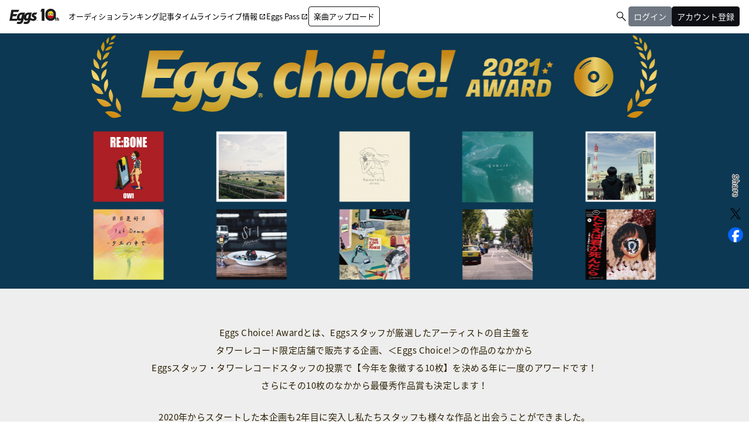

--- FILE ---
content_type: text/html; charset=UTF-8
request_url: https://eggs.mu/music/project/eggschoice_2021
body_size: 14625
content:
<!DOCTYPE html>
<html xml:lang="ja" lang="ja">
<head>
  <meta charset="utf-8" />
  <meta name="viewport" content="width=device-width,user-scalable=no,maximum-scale=1,minimum-scale=1" />
  <link rel="stylesheet" href="https://eggs.mu/wp-content/themes/eggs/assets/css/ress.css" />
  <link href="https://maxcdn.bootstrapcdn.com/font-awesome/4.7.0/css/font-awesome.min.css" rel="stylesheet">
  <link rel="preconnect" href="https://fonts.googleapis.com">
  <link rel="preconnect" href="https://fonts.gstatic.com" crossorigin>
  <link rel="stylesheet" type="text/css" href="https://fonts.googleapis.com/css2?family=Material+Symbols+Outlined:opsz,wght,FILL,GRAD@20,300,0,0">
  <link href="https://fonts.googleapis.com/css?family=Lato:400,900,900i" rel="stylesheet">
  <link rel="stylesheet" href="https://cdnjs.cloudflare.com/ajax/libs/slick-carousel/1.6.0/slick.min.css" />
  <link rel="stylesheet" href="https://eggs.mu/wp-content/themes/eggs/assets/css/fancy.css">
      <link rel="stylesheet" href="https://eggs.mu/wp-content/themes/eggs/assets/libs/slider-pro/css/slider-pro.css" />
  <link rel="stylesheet" href="https://eggs.mu/wp-content/themes/eggs/assets/libs/slick/slick-theme.css" />
  <link rel="stylesheet" href="https://eggs.mu/wp-content/themes/eggs/assets/libs/WOW/css/libs/animate.css" />
  <link rel="stylesheet" href="https://eggs.mu/wp-content/themes/eggs/assets/css/style.css?v=20250319" />
  <link rel="stylesheet" href="https://eggs.mu/wp-content/themes/eggs/assets/css/layout_v2.css?v=20250319" />

  <title>Eggs Choice! Award 2021 | Eggs｜インディーズバンド音楽配信サイト</title>
  <link rel="shortcut icon" href="https://eggs.mu/wp-content/themes/eggs/assets/img/common/favicon.ico">
  <link rel="apple-touch-icon-precomposed" href="https://eggs.mu/wp-content/themes/eggs/assets/img/common/webclip.png">
    <script src="https://cdnjs.cloudflare.com/ajax/libs/jquery/2.2.4/jquery.min.js"></script>
<!--
  -->


<!-- All in One SEO Pack 2.3.11 by Michael Torbert of Semper Fi Web Design[1520,1572] -->
<meta name="description"  content="Eggs Choice! Awardとは、Eggsスタッフが厳選したアーティストの自主盤を タワーレコード限定店舗で販売する企画、＜Eggs Choice!＞の作品のなかから Eggsスタッフ・タワーレコードスタッフの投票で【今年を象徴する10枚】を決める年に一度のアワードです！" />

<meta name="keywords"  content="エッグス,eggs,インディーズバンド" />

<link rel="canonical" href="https://eggs.mu/music/project/eggschoice_2021" />
<meta property="og:title" content="Eggs Choice! Award 2021" />
<meta property="og:type" content="website" />
<meta property="og:url" content="https://eggs.mu/music/project/eggschoice_2021" />
<meta property="og:image" content="https://webasset-pro.eggs.mu/contents/web/project/eggschoice_2021/main_3.jpg" />
<meta property="og:site_name" content="Eggs｜インディーズバンド音楽配信サイト" />
<meta property="fb:app_id" content="316029325434383" />
<meta property="og:description" content="Eggs Choice! Awardとは、Eggsスタッフが厳選したアーティストの自主盤を タワーレコード限定店舗で販売する企画、＜Eggs Choice!＞の作品のなかから Eggsスタッフ・タワーレコードスタッフの投票で【今年を象徴する10枚】を決める年に一度のアワードです！" />
<meta name="twitter:card" content="summary_large_image" />
<meta name="twitter:title" content="Eggs Choice! Award 2021" />
<meta name="twitter:description" content="Eggs Choice! Awardとは、Eggsスタッフが厳選したアーティストの自主盤を タワーレコード限定店舗で販売する企画、＜Eggs Choice!＞の作品のなかから Eggsスタッフ・タワーレコードスタッフの投票で【今年を象徴する10枚】を決める年に一度のアワードです！" />
<meta name="twitter:image" content="https://webasset-pro.eggs.mu/contents/web/project/eggschoice_2021/main_3.jpg" />
<meta itemprop="image" content="https://webasset-pro.eggs.mu/contents/web/project/eggschoice_2021/main_3.jpg" />
<!-- /all in one seo pack -->
<link rel='dns-prefetch' href='//s.w.org' />
		<script type="text/javascript">
			window._wpemojiSettings = {"baseUrl":"https:\/\/s.w.org\/images\/core\/emoji\/2\/72x72\/","ext":".png","svgUrl":"https:\/\/s.w.org\/images\/core\/emoji\/2\/svg\/","svgExt":".svg","source":{"concatemoji":"https:\/\/eggs.mu\/wp-includes\/js\/wp-emoji-release.min.js?ver=4.6.1"}};
			!function(a,b,c){function d(a){var c,d,e,f,g,h=b.createElement("canvas"),i=h.getContext&&h.getContext("2d"),j=String.fromCharCode;if(!i||!i.fillText)return!1;switch(i.textBaseline="top",i.font="600 32px Arial",a){case"flag":return i.fillText(j(55356,56806,55356,56826),0,0),!(h.toDataURL().length<3e3)&&(i.clearRect(0,0,h.width,h.height),i.fillText(j(55356,57331,65039,8205,55356,57096),0,0),c=h.toDataURL(),i.clearRect(0,0,h.width,h.height),i.fillText(j(55356,57331,55356,57096),0,0),d=h.toDataURL(),c!==d);case"diversity":return i.fillText(j(55356,57221),0,0),e=i.getImageData(16,16,1,1).data,f=e[0]+","+e[1]+","+e[2]+","+e[3],i.fillText(j(55356,57221,55356,57343),0,0),e=i.getImageData(16,16,1,1).data,g=e[0]+","+e[1]+","+e[2]+","+e[3],f!==g;case"simple":return i.fillText(j(55357,56835),0,0),0!==i.getImageData(16,16,1,1).data[0];case"unicode8":return i.fillText(j(55356,57135),0,0),0!==i.getImageData(16,16,1,1).data[0];case"unicode9":return i.fillText(j(55358,56631),0,0),0!==i.getImageData(16,16,1,1).data[0]}return!1}function e(a){var c=b.createElement("script");c.src=a,c.type="text/javascript",b.getElementsByTagName("head")[0].appendChild(c)}var f,g,h,i;for(i=Array("simple","flag","unicode8","diversity","unicode9"),c.supports={everything:!0,everythingExceptFlag:!0},h=0;h<i.length;h++)c.supports[i[h]]=d(i[h]),c.supports.everything=c.supports.everything&&c.supports[i[h]],"flag"!==i[h]&&(c.supports.everythingExceptFlag=c.supports.everythingExceptFlag&&c.supports[i[h]]);c.supports.everythingExceptFlag=c.supports.everythingExceptFlag&&!c.supports.flag,c.DOMReady=!1,c.readyCallback=function(){c.DOMReady=!0},c.supports.everything||(g=function(){c.readyCallback()},b.addEventListener?(b.addEventListener("DOMContentLoaded",g,!1),a.addEventListener("load",g,!1)):(a.attachEvent("onload",g),b.attachEvent("onreadystatechange",function(){"complete"===b.readyState&&c.readyCallback()})),f=c.source||{},f.concatemoji?e(f.concatemoji):f.wpemoji&&f.twemoji&&(e(f.twemoji),e(f.wpemoji)))}(window,document,window._wpemojiSettings);
		</script>
		<style type="text/css">
img.wp-smiley,
img.emoji {
	display: inline !important;
	border: none !important;
	box-shadow: none !important;
	height: 1em !important;
	width: 1em !important;
	margin: 0 .07em !important;
	vertical-align: -0.1em !important;
	background: none !important;
	padding: 0 !important;
}
</style>
<!-- Google Tag Manager -->
<script>(function(w,d,s,l,i){w[l]=w[l]||[];w[l].push({'gtm.start':
new Date().getTime(),event:'gtm.js'});var f=d.getElementsByTagName(s)[0],
j=d.createElement(s),dl=l!='dataLayer'?'&l='+l:'';j.async=true;j.src=
'https://www.googletagmanager.com/gtm.js?id='+i+dl;f.parentNode.insertBefore(j,f);
})(window,document,'script','dataLayer','GTM-W7G62R');</script>
<!-- End Google Tag Manager -->
<script>
  function sendAnalyticsEvent(category, action, label, value) {
    try {
      if (dataLayer) {
        dataLayer.push({
          'event': 'analytics',
          'event_category': category,
          'event_action': action,
          'event_label': label,
          'event_value': value
        })
      }
    } catch(err) {
      console.log(err)
    }
  }
</script>
</head>
<body>
<!-- Google Tag Manager (noscript) -->
<noscript><iframe src="https://www.googletagmanager.com/ns.html?id=GTM-W7G62R"
height="0" width="0" style="display:none;visibility:hidden"></iframe></noscript>
<!-- End Google Tag Manager (noscript) -->

<a name="pagetop" id="pagetop"></a>
<header>
    <div class="hedInner">
      <div class="logo"><a href="/"><img src="//webasset-pro.eggs.mu/assets/v2/img/common/10th_logo.svg" alt="Eggs"></a></div>
      <div id="nav-toggle">
        <div>
          <span></span>
          <span></span>
          <span></span>
        </div>
      </div>
      <div class="cloak" id="nav-toggle-signin">
        <a class="artistSearch" href="/search"><span
            class="material-symbols-outlined">&#xe8b6;</span></a>
        <div class="split-line"></div>
        <div class="header-mypage js-mypagemenu toggle-signin">
          <span class="btn btn_signin js-btn_mypagemenu">
            <span>
              <span class="m-thumb_circle m-user_icon"></span>
            </span>
          </span>
        </div>
      </div>
      <nav class="globalnav">
        <ul>
          <li id="gn_project">
            <a id="globalnav_project" href="/music/projects">
              <span class="gn_item hover_line_lg">
                <span>オーディション</span>
                <span class="gn_item_icon md material-symbols-outlined">&#xe5e1;</span>
              </span>
            </a>
          </li>
          <li id="gn_ranking">
            <a id="globalnav_ranking_1" href="/ranking/artist/daily">
              <span class="gn_item hover_line_lg">
                <span>ランキング</span>
                <span class="gn_item_icon md material-symbols-outlined">&#xe5e1;</span>
              </span>
            </a>
          </li>
          <li id="gn_news">
            <a id="globalnav_news" href="/community/article">
              <span class="gn_item hover_line_lg">
                <span>記事</span>
                <span class="gn_item_icon md material-symbols-outlined">&#xe5e1;</span>
              </span>
            </a>
          </li>
          <li id="gn_timeline">
            <a id="globalnav_timeline" href="/community">
              <span class="gn_item hover_line_lg">
                <span>タイムライン</span>
                <span class="gn_item_icon md material-symbols-outlined">&#xe5e1;</span>
              </span>
            </a>
          </li>
          <li id="gn_liveinfo">
            <a id="globalnav_liveinfo" href="https://giggs.eggs.mu">
              <span class="gn_item hover_line_lg">
                <span>ライブ情報</span>
                <span class="pr4md gn_item_icon material-symbols-outlined">&#xe89e;</span>
              </span>
            </a>
          </li>
          <li id="gn_eggspass">
            <a id="globalnav_eggspass" href="https://eggspass.jp">
              <span class="gn_item hover_line_lg">
                <span>Eggs Pass</span>
                <span class="pr4md gn_item_icon material-symbols-outlined">&#xe89e;</span>
              </span>
            </a>
          </li>
          <li id="gn_upload">
            <a class="js-mail-login only_guest" href="#branch_login" style="display:none">
              <span class="gn_item gn_item button_lg">
                <span>楽曲アップロード</span>
                <span class="gn_item_icon md material-symbols-outlined">&#xe5e1;</span>
              </span>
            </a>
            <a class="only_loggedin" href="/upload" style="display:none">
              <span class="gn_item gn_item button_lg">
                <span>楽曲アップロード</span>
                <span class="gn_item_icon md material-symbols-outlined">&#xe5e1;</span>
              </span>
            </a>
        </ul>
      </nav>
      <div class="m-header_submenu cloak">
        <ul>
          <li class="artistSearchWrapper">
            <a class="artistSearch" href="/search">
              <span class="material-symbols-outlined">&#xe8b6;</span>
            </a>
          </li>
          <li id="gn_login" style="display:none">
            <a class="sing-up js-mail-login" href="#branch_login" onclick="sendAnalyticsEvent('共通', 'click', 'ログイン（ヘッダー）');">
              <span class="button_lg gray">ログイン</span>
            </a>
          </li>
          <li id="gn_signin" style="display:none">
            <a class="sing-up js-signup" href="#branch_signup" onclick="sendAnalyticsEvent('共通', 'click', 'アカウント登録（ヘッダー）');">
              <span class="button_lg">アカウント登録</span>
            </a>
          </li>
          <li class="only_loggedin" id="loggedin" style="display:none">
            <div class="header-mypage js-mypagemenu toggle-signin">
              <span class="btn btn_signin js-btn_mypagemenu">
                <span class="m-thumb_circle m-user_icon"></span>
                <span class="m-artist_txt"></span>
              </span>
            </div>
          </li>
        </ul>
      </div>
      <div class="header-mypagemenu">
        <ul class="header-mypagemenu-body">
          <li class="only_guest" id="gn_login" style="display:none">
            <a class="sing-up js-mail-login" href="#branch_login" onclick="sendAnalyticsEvent('共通', 'click', 'ログイン（ヘッダー）');">
              <span>ログイン</span>
            </a>
          </li>
          <li class="only_guest" id="gn_signin" style="display:none">
            <a class="sing-up js-signup" href="#branch_signup" onclick="sendAnalyticsEvent('共通', 'click', 'アカウント登録（ヘッダー）');">
              <span>アカウント登録</span>
            </a>
          </li>
          <li class="only_loggedin" id="gn_mypage" style="display:none">
            <a href="/home"><span>マイページ</span>
          </a>
          </li>
            <li class="only_loggedin" id="gn_logout" style="display:none">
              <a href="/logout"><span>ログアウト</span>
            </a>
          </li>
        </ul>
      </div>
    </div>
  </header>


						<style>
/* 共通 */
.l-wrap img { width: 100%; height: auto;}

/* 891px以上 */
@media screen and (min-width: 891px) {
  .sp { display: none;}

  /* ランキング-ヘッダー */
  .ranking-header { margin: 0 auto;}
  .ranking-header > .heading { width: 100%; text-align: center; background: #0c3853;}
  .ranking-header > .heading.-sp { display: none;}
  .ranking-header > .heading > img { width: 100%; max-width: 1182px; height: auto;}
  /* ランキング-枠 */
  .l-wrap { padding: 0 20px 100px; background: #eee; color: #2c2005; font-weight: 200; line-height: 1.6;}
  /* ランキング-概要 */
  .l-intro { padding: 60px 0; text-align: center;}
  .l-intro__info { font-size: 15px; font-weight: 400; line-height: 2.0; letter-spacing: 0.03em;}
  .l-intro__info:not(:first-of-type) { margin: 24px 0 0;}
  .l-intro__notes { margin: 24px 0 0; font-size: 13px; line-height: 1.8; font-weight: normal;}
  .l-intro__link { margin: 24px auto 0; text-align: center; color: #555; font-size: 13px; line-height: 1.8; letter-spacing: 0; font-weight: normal;}

  /* ランキング-ブロック */
  .c-section { position: relative; max-width: 930px; margin: 0 auto 50px; padding: 50px 80px; background: #fff;}
  .c-section__heading { margin: 0 auto 40px; text-align: center; font-size: 24px; letter-spacing: 0.03em;}
  .c-section__heading::before,
  .c-section__heading::after { content: ""; display: inline-block; width: 28px; height: 23px; vertical-align: -1px; background: url(https://webasset-pro.eggs.mu/contents/web/project/common/icon_result2.png) no-repeat 0; background-size: contain;}
  .c-section__heading::before { margin: 0 12px 0 0;}
  .c-section__heading::after { margin: 0 0 0 12px;}
  .c-section__heading.-list { margin: 0 auto 4px;}
  .heading-caution { margin: 0 auto 32px; text-align: center; color: #777; font-size: 13px; font-weight: normal;}

  /* 楽曲リスト */
  .songlist { padding: 40px 0 0; border-top: 1px solid #ddd;}
  .songlist__item { display: table; table-layout: fixed; width: 100%;}
  .songlist__item { margin: 0 0 40px; padding: 0 0 40px; border-bottom: 1px solid #ddd;}
  .songlist__info { display: table-cell; width: auto; padding: 0 0 0 30px; vertical-align: middle;}
  .songlist__title { margin: 0 0 6px 0; font-size: 20px; font-weight: 500; line-height: 1.4;}
  .songlist__title a { position: relative;}
  .songlist__title a::after { content: ""; display: block; position: absolute; bottom: 3px; left: 0; width: 100%; height: 1px; background: #444;}
  .songlist__title a:hover::after { content: none;}
  .songlist__artist { font-size: 16px; font-weight: normal;}
  .songlist__artist a { position: relative; color: #666;}
  .songlist__artist a::after { content: ""; display: block; position: absolute; bottom: 3px; left: 0; width: 100%; height: 1px; background: #666;}
  .songlist__artist a:hover::after { content: none;}
  .songlist__comment { margin: 20px 0 0; font-size: 13px; font-weight: normal; letter-spacing: 0.03em; line-height: 1.7;}
  .songlist__image { display: table-cell; width: 180px; vertical-align: middle;}


  /* アーティストリスト */
  .artistlist__item { position: relative; margin: 0 auto;}
  .artistlist__image { max-width: 300px; margin: 0 auto 20px;}
  .artistlist__title { margin: 0 0 6px 0; text-align: center; font-size: 20px; font-weight: 500; line-height: 1.4;}
  .artistlist__title a { text-decoration: underline;}
  .artistlist__title a:hover { text-decoration: none;}
  .artistlist__artist { text-align: center; font-size: 16px; font-weight: normal;}
  .artistlist__artist a { color: #666; text-decoration: underline;}
  .artistlist__artist a:hover { text-decoration: none;}
  .artist-comment { max-width: 640px; margin: 20px auto 0; padding: 20px 25px; background: #f5f5f5; font-size: 14px; line-height: 1.7; letter-spacing: 0.03em;}
  .artist-comment__heading { margin: 0 0 5px; font-weight: bold;}
  .artist-comment__text { font-weight: normal;}
  .prize-text { margin: 40px 0 0; text-align: center; font-size: 14px; font-weight: normal; letter-spacing: 0.03em; line-height: 1.9;}

  .product { margin: 24px auto 0;}
  .product__image { width: 180px; margin: 0 auto 16px;}
  .product__info { text-align: center;}
  .product__title { margin: 0 0 6px; font-size: 16px; font-weight: 500; line-height: 1.4; letter-spacing: 0.05em;}
  .product__title a { text-decoration: underline;}
  .product__title a:hover { text-decoration: none;}
  .product__artist { color: #666; font-size: 14px; font-weight: normal; letter-spacing: 0.05em;}

  .entry-btn { display: block; color: #333; background: #fdd000; border-radius: 5px; font-size: 16px; font-weight: bold; padding: 16px; margin: 24px auto 0; width: 320px; letter-spacing: 0.03em; text-align: center;}
  .entry-btn:hover { opacity: 0.75;}

  /*twitter-info*/
  .twitter-info { max-width: 900px; margin: 80px auto 0; padding: 0 20px;}
  .twitter-info dl { border: 10px solid #e4e4e4; overflow: hidden; padding: 30px 60px; background: #fff;}
  .twitter-info dt { float: left; margin-right: 60px;}
  .twitter-info dt img { width: 114px; height: auto;}
  .twitter-info dd { overflow: hidden;}
  .twitter-info dd .ttl { font-weight: bold; margin-bottom: 20px;}
  .twitter-info dd .txt { font-size: 14px;}
  .twitter-info dd .btn { text-align: right;}
  .twitter-info dd .btn a { display: inline-block; color: #fff; background: #00acec; -moz-border-radius: 5px; -webkit-border-radius: 5px; border-radius: 5px; font-size: 16px; padding: 12px 40px;}
  .twitter-info dd .btn a:hover { filter: alpha(opacity=75); -moz-opacity: 0.75;opacity: 0.75;}
}

/* 860px以下 */
@media screen and (max-width: 890px) {
  .pc { display: none;}

  /* ランキング-ヘッダー */
  .ranking-header { margin: 0 auto;}
  .ranking-header > .heading { width: 100%; text-align: center; background: #0c3853;}
  .ranking-header > .heading.-pc { display: none;}
  .ranking-header > .heading > img { width: 100%;; max-width: 1182px; height: auto;}

  /* ランキング-枠 */
  .l-wrap { padding: 0 15px 10px; background: #eee; color: #2c2005; font-weight: 200; line-height: 1.6;}
  /* ランキング-概要 */
  .l-intro { padding: 30px 0;}
  .l-intro__info { font-size: 13px; font-weight: 400; line-height: 1.8; letter-spacing: 0;}
  .l-intro__info:not(:first-of-type) { margin: 20px 0 0;}
  .l-intro__notes { margin: 20px 0 0; font-size: 12px; line-height: 1.7; font-weight: normal;}
  .l-intro__link { margin: 20px 0 0;}
  .l-intro__link p { margin: 8px 0 0; color: #555; font-size: 12px; line-height: 1.5; letter-spacing: 0; font-weight: normal;}


  /* ランキング-ブロック */
  .c-section { position: relative; max-width: 930px; margin: 0 auto 30px; padding: 30px 15px; background: #fff;}
  .c-section__heading { margin: 0 auto 30px; text-align: center; font-size: 15px; letter-spacing: 0.03em;}
  .c-section__heading .main { display: block; font-size: 20px;}
  .c-section__heading .main::before,
  .c-section__heading .main::after { content: ""; display: inline-block; width: 26px; height: 20px; vertical-align: -1px; background: url(https://webasset-pro.eggs.mu/contents/web/project/common/icon_result2.png) no-repeat 0; background-size: contain;}
  .c-section__heading .main::before { margin: 0 12px 0 0;}
  .c-section__heading .main::after { margin: 0 0 0 12px;}
  .c-section__heading.-list { margin: 0 auto 4px;}
  .heading-caution { margin: 0 auto 24px; text-align: center; color: #777; font-size: 13px; font-weight: normal;}

  /* 楽曲リスト */
  .songlist { padding: 20px 0 0; border-top: 1px solid #ddd;}
  .songlist__item { width: 100%;}
  .songlist__item { margin: 0 0 20px; padding: 0 0 20px; border-bottom: 1px solid #ddd;}
  .songlist__title { margin: 0 0 5px 108px; padding: 5px 0 0px; font-size: 16px; font-weight: 500; line-height: 1.4; letter-spacing: 0.03em;}
  .songlist__title a { text-decoration: underline;}
  .songlist__artist { margin: 0 0 15px 108px; font-size: 14px; font-weight: normal; letter-spacing: 0.03em;}
  .songlist__artist a { color: #666; text-decoration: underline;}
  .songlist__comment { clear: both; margin: 20px 0 0; font-size: 13px; font-weight: normal; letter-spacing: 0; line-height: 1.7;}
  .songlist__image { width: 95px; margin: 0 0 15px; float: left;}

  /* アーティストリスト */
  .artistlist__item { position: relative; margin: 0 auto;}
  .artistlist__image { width: 65%; max-width: 200px; margin: 0 auto 16px;}
  .artistlist__title { margin: 0 0 6px; text-align: center; font-size: 18px; font-weight: 500; line-height: 1.4;}
  .artistlist__title a { text-decoration: underline;}
  .artistlist__artist { text-align: center; font-size: 16px; font-weight: normal;}
  .artistlist__artist a { color: #666; text-decoration: underline;}
  .artist-comment { max-width: 640px; margin: 16px auto 0; padding: 16px 20px; background: #f5f5f5; font-size: 13px; line-height: 1.7; letter-spacing: 0.03em;}
  .artist-comment__heading { margin: 0 0 5px; font-weight: bold;}
  .artist-comment__text { font-weight: normal;}
  .prize-text { margin: 30px 0 0; text-align: center; font-size: 13px; font-weight: normal; letter-spacing: 0; line-height: 1.7;}
  .prize-text.tal { text-align: left;}

  .product { margin: 16px auto 0;}
  .product__image { width: 120px; margin: 0 auto 12px;}
  .product__info { text-align: center;}
  .product__title { margin: 0 0 4px; font-size: 14px; font-weight: 500; line-height: 1.4; letter-spacing: 0.03em;}
  .product__title a { text-decoration: underline;}
  .product__title a:hover { text-decoration: none;}
  .product__artist { color: #666; font-size: 12px; font-weight: normal; letter-spacing: 0.03em;}

  .entry-btn { display: block; color: #333; background: #fdd000; border-radius: 5px; font-size: 14px; font-weight: bold; padding: 15px; margin: 24px auto 0; max-width: 280px; letter-spacing: 0; text-align: center;}

  /*twitter-info*/
  .twitter-info { padding: 0 15px; margin: 0 auto 15px;}
  .twitter-info dl { border: 10px solid #e4e4e4; overflow: hidden; padding: 15px 10px; background: #fff;}
  .twitter-info dt { text-align: center; margin-bottom: 10px;}
  .twitter-info dt img { width: 57px; height: auto;}
  .twitter-info dd .ttl { font-weight: bold; font-size: 16px; margin-bottom: 10px; text-align: center;}
  .twitter-info dd .txt { font-size: 12px; margin-bottom: 10px;}
  .twitter-info dd .btn { text-align: center;}
  .twitter-info dd .btn a { display: inline-block; color: #fff; background: #00acec; -moz-border-radius: 5px; -webkit-border-radius: 5px; border-radius: 5px; font-size: 13px; padding: 12px 0; width: 170px; letter-spacing: 0.1em;}
}
</style>

<div class="ranking-header">
  <h1 class="heading"><img src="https://webasset-pro.eggs.mu/contents/web/project/eggschoice_2021/main_3.jpg" alt="Eggs Choice Award 2021"></h1>
</div><!-- /.ranking-header -->

<div class="l-wrap">

  <div class="l-intro">
    <p class="l-intro__info">
      Eggs Choice! Awardとは、Eggsスタッフが厳選したアーティストの自主盤を<br class="pc">
      タワーレコード限定店舗で販売する企画、＜Eggs Choice!＞の作品のなかから<br class="pc">
      Eggsスタッフ・タワーレコードスタッフの投票で【今年を象徴する10枚】を決める年に一度のアワードです！<br>
      さらにその10枚のなかから最優秀作品賞も決定します！
    </p>
    <p class="l-intro__info">
      2020年からスタートした本企画も2年目に突入し私たちスタッフも様々な作品と出会うことができました。<br>
      みなさんは今年、どんな1枚に出会えましたか？一緒に今年を振り返ってみましょう。
    </p>
    <p class="l-intro__notes">
      ※下記期間中の話題性および作品の内容等を総合的に評価しています。<br>
      （集計期間：2020年12月1日～2021年11月30日）
    </p>
    <div class="l-intro__link">
      <p> アーティスト名をクリック<br class="sp"> → Eggsのアーティストページへ遷移します </p>
      <p> ジャケット写真・作品タイトルをクリック<br class="sp"> → タワーレコードオンラインページへ遷移します </p>
    </div>
  </div>

  <section class="c-section">
    <h2 class="c-section__heading"><span class="main">最優秀作品賞</span></h2
    <ul class="artistlist">
      <li class="artistlist__item">
        <div class="artistlist__image">
          <a href="https://tower.jp/item/5186397/%E3%83%8F%E3%83%83%E3%83%94%E3%83%BC%E3%81%AA%E6%9A%AE%E3%82%89%E3%81%97" target="_blank">
            <img src="https://webasset-pro.eggs.mu/contents/web/project/eggschoice_2021/5186397.jpg" alt="ハッピーな暮らし">
          </a>
        </div>
        <div class="artistlist__info">
          <div class="artistlist__title">
            <a href="https://tower.jp/item/5186397/%E3%83%8F%E3%83%83%E3%83%94%E3%83%BC%E3%81%AA%E6%9A%AE%E3%82%89%E3%81%97" target="_blank">ハッピーな暮らし</a>
          </div>
          <div class="artistlist__artist">
            <a href="/artist/neguseofficial">ねぐせ。</a>
          </div>
        </div>
        <div class="artist-comment">
          <p class="artist-comment__heading">ねぐせ。からのコメント</p>
          <p class="artist-comment__text">
            この度は「Eggs Choice! Award」に「ハッピーな暮らし」を最優秀賞に選んでいただきありがとうございます！<br>
            ねぐせ。にとってEggsは初めて音源を出し、リスナーに存在を知って貰えた、出会いの場所です。とても感謝しています。<br>
            そして今年発売となった数多くのタイトルの中から1番に選んでくださったということを誇りに思いながら今後も音楽活動を頑張って行きたいと思います。<br>
            音楽はいつまでも生き続けるし、時代の流れと共に形を変えながら評価され続けるものだと思います。<br>
            なので是非これからも「ハッピーな暮らし」を大切に聴いてもらいたいです！
          </p>
        </div>
      </li>
    </ul>
    <p class="prize-text">
      2021年の最優秀作品賞は"ねぐせ。"の<br class="sp">「ハッピーな暮らし」 に決定！<br>
      ねぐせ。を含め昨今賑わいをみせる<br class="sp">名古屋の次世代アーティスト計20組を集めた<br>
      ワンコインオムニバス作品も絶賛発売中です！
    </p>
    <div class="product">
      <div class="product__image">
        <a href="https://tower.jp/item/5160746?kid=psg11" target="_blank">
          <img src="https://webasset-pro.eggs.mu/contents/web/project/eggschoice_2021/5160746.jpg" alt="V.A 7th Wonder 2021">
        </a>
      </div>
      <div class="product__info">
        <div class="product__title">
          <a href="https://tower.jp/item/5160746?kid=psg11" target="_blank">V.A 7th Wonder 2021</a>
        </div>
        <div class="product__artist">
          Various Artists
        </div>
      </div>
    </div>
  </section>

  <section class="c-section">
    <h2 class="c-section__heading pc -list">Eggs Choice! Award 2021 ノミネート作品</h2>
    <h2 class="c-section__heading sp -list">Eggs Choice! Award 2021<span class="main">ノミネート作品</span></h2>
    <p class="heading-caution">順不同</p>

    <ul class="songlist">
      <li class="songlist__item">
        <div class="songlist__image">
          <a href="https://tower.jp/item/5238719/RE%EF%BC%9ABONE" target="_blank">
            <img src="https://webasset-pro.eggs.mu/contents/web/project/eggschoice_2021/5238719.jpg" alt="RE:BONE">
          </a>
        </div>
        <div class="songlist__info">
          <div class="songlist__title">
            <a href="https://tower.jp/item/5238719/RE%EF%BC%9ABONE" target="_blank">RE:BONE</a>
          </div>
          <div class="songlist__artist">
            <a href="/artist/owl_rock_band">OWl</a>
          </div>
          <div class="songlist__comment">2020年 Eggs年間アーティストランキングで 1 位になり、年間楽曲ランキング TOP10 にも 3 曲がランクインしたメロディック界の注目の2001 年⽣まれ男⼥混合３ピース「OWl」の記念すべき1stフルアルバム（タワレコメンにも選出！）からの先行シングル。哀愁全開のメロディーと骨太疾走感ともいうべきサウンドはパンクファンのみならず全ロックキッズたちに直撃すること確定！（中のク）</div>
        </div>
      </li>
      <li class="songlist__item">
        <div class="songlist__image">
          <a href="https://tower.jp/item/5161772/%E6%B0%B8%E9%81%A0%E3%81%AB%E3%81%AA%E3%82%8B%E3%81%8B%E3%82%89" target="_blank">
            <img src="https://webasset-pro.eggs.mu/contents/web/project/eggschoice_2021/5161772.jpg" alt="永遠になるから">
          </a>
        </div>
        <div class="songlist__info">
          <div class="songlist__title">
            <a href="https://tower.jp/item/5161772/%E6%B0%B8%E9%81%A0%E3%81%AB%E3%81%AA%E3%82%8B%E3%81%8B%E3%82%89" target="_blank">永遠になるから</a>
          </div>
          <div class="songlist__artist">
            <a href="/artist/The_eeeeekie_1">THE KING OF ROOKIE</a>
          </div>
          <div class="songlist__comment">新潟発・4人組ロックンロールパンクバンド"THE KING OF ROOKIE”による2nd Single。平均年齢20歳の4人が奏でる等身大の青春パンク、感情剥き出しの演奏とド直球な歌詞が刺さる！1曲目から物凄い勢いに圧倒されます。この3曲を聴いたら、今すぐライブに行きたくなることを約束します。（せぶん）</div>
        </div>
      </li>
      <li class="songlist__item">
        <div class="songlist__image">
          <a href="https://tower.jp/item/5133487/ST-1" target="_blank">
            <img src="https://webasset-pro.eggs.mu/contents/web/project/eggschoice_2021/5133487.jpg" alt="ST-1">
          </a>
        </div>
        <div class="songlist__info">
          <div class="songlist__title">
            <a href="https://tower.jp/item/5133487/ST-1" target="_blank">ST-1</a>
          </div>
          <div class="songlist__artist">
            <a href="/artist/kotarockdrum">ステエションズ</a>
          </div>
          <div class="songlist__comment">関西を拠点に活動中の４人組ニュースクール・ポップバンド。純文学に影響を受けた世界観のあるリリックと他に類を見ない型破りな楽曲にポップなメロディが混ざった新しいジャンルを鳴らす。ST-1収録曲でもある『CLASSIC』はTikTokにて2021年は話題沸騰！全7曲たっぷり入ったアルバムはこれからステエションズを知る方にもおすすめです！(TMZ)</div>
        </div>
      </li>
      <li class="songlist__item">
        <div class="songlist__image">
          <a href="https://tower.jp/item/5197457/hanataba" target="_blank">
            <img src="https://webasset-pro.eggs.mu/contents/web/project/eggschoice_2021/5197457.jpg" alt="hanataba">
          </a>
        </div>
        <div class="songlist__info">
          <div class="songlist__title">
            <a href="https://tower.jp/item/5197457/hanataba" target="_blank">hanataba</a>
          </div>
          <div class="songlist__artist">
            <a href="/artist/niina3150">ニイナ</a>
          </div>
          <div class="songlist__comment">福岡発ギターロックバンド"ニイナ"による1st single。結成1か月ながら本作品M3.に収録されている「ワンルーム」をEggsにて期間限定公開すると瞬く間にランクインし話題を集めました。ほかにも、彼らの代表曲M1.「熱花」、エモーショナルな音作りが魅力のM2.「午前2時」など三者三様の内容となっています。伸びの良い歌声とセンチメンタルなサウンドで今メキメキと頭角を現している注目バンドです。（も子）</div>
        </div>
      </li>
      <li class="songlist__item">
        <div class="songlist__image">
          <a href="https://tower.jp/item/5210905/%E5%A4%95%E7%AB%8B%E3%81%AE%E4%B8%AD%E3%81%A7" target="_blank">
            <img src="https://webasset-pro.eggs.mu/contents/web/project/eggschoice_2021/5210905.jpg" alt="夕立の中で">
          </a>
        </div>
        <div class="songlist__info">
          <div class="songlist__title">
            <a href="https://tower.jp/item/5210905/%E5%A4%95%E7%AB%8B%E3%81%AE%E4%B8%AD%E3%81%A7" target="_blank">夕立の中で</a>
          </div>
          <div class="songlist__artist">
            <a href="/artist/Nichikore0707">日日是好日</a>
          </div>
          <div class="songlist__comment">平均19.5歳、名古屋発3ピース日本語ギターロックバンド「日日是好日（にちにちこれこうじつ）」の2曲入り初音源！Eggsチャートでも常に上位をキープし続ける彼らの魅力はエモーショナルな歌声と寄り添ってくれるような耳心地良い歌詞！ハルカミライや moon drop好きな方にオススメ！！（中のク）</div>
        </div>
      </li>
      <li class="songlist__item">
        <div class="songlist__image">
          <a href="https://tower.jp/item/5186397/%E3%83%8F%E3%83%83%E3%83%94%E3%83%BC%E3%81%AA%E6%9A%AE%E3%82%89%E3%81%97" target="_blank">
            <img src="https://webasset-pro.eggs.mu/contents/web/project/eggschoice_2021/5186397.jpg" alt="ハッピーな暮らし">
          </a>
        </div>
        <div class="songlist__info">
          <div class="songlist__title">
            <a href="https://tower.jp/item/5186397/%E3%83%8F%E3%83%83%E3%83%94%E3%83%BC%E3%81%AA%E6%9A%AE%E3%82%89%E3%81%97" target="_blank">ハッピーな暮らし</a>
          </div>
          <div class="songlist__artist">
            <a href="/artist/neguseofficial">ねぐせ。</a>
          </div>
          <div class="songlist__comment">Eggs年間ランキングでアーティスト・楽曲ともにランクインし、さらにEggs Choice! Awardにもノミネート、最優秀作品賞に選出されるという快挙！本作は彼らの1st mini albumで、代表曲であるM1.「恋夜」ほか、ノスタルジックなギターサウンドに心を掴まれるM3.「猫背と癖」など今の彼らを詰め込んだような等身大の1枚です。まだお手に取っていない方、ぜひチェックを！（も子）</div>
        </div>
      </li>
      <li class="songlist__item">
        <div class="songlist__image">
          <a href="https://tower.jp/item/5196291/%E3%81%9F%E3%81%A8%E3%81%88%E3%81%B0%E5%90%9B%E3%81%8C%E6%AD%BB%E3%82%93%E3%81%A0%E3%82%89" target="_blank">
            <img src="https://webasset-pro.eggs.mu/contents/web/project/eggschoice_2021/5196291.jpg" alt="たとえば君が死んだら">
          </a>
        </div>
        <div class="songlist__info">
          <div class="songlist__title">
            <a href="https://tower.jp/item/5196291/%E3%81%9F%E3%81%A8%E3%81%88%E3%81%B0%E5%90%9B%E3%81%8C%E6%AD%BB%E3%82%93%E3%81%A0%E3%82%89" target="_blank">たとえば君が死んだら</a>
          </div>
          <div class="songlist__artist">
            <a href="/artist/band_pinfu">pinfu</a>
          </div>
          <div class="songlist__comment">埼玉産パンキッシュロックンロールバンドによる3曲入りep。勢いとハンパない熱量。激しいからって乱暴ではなくて、メロディには今まで聴いてきた音楽へのリスペクトを、歌詞には大好きな人への想いが詰まっている。配信では聴けない曲（M2,M3）が、このCDでは聴けるってのも彼らの拘りを感じる。（SGB）</div>
        </div>
      </li>
      <li class="songlist__item">
        <div class="songlist__image">
          <a href="https://tower.jp/item/5231796/%E3%81%93%E3%81%AE%E8%A1%97%E3%81%8B%E3%82%89-e-p-" target="_blank">
            <img src="https://webasset-pro.eggs.mu/contents/web/project/eggschoice_2021/5231796.jpg" alt="この街から e.p.">
          </a>
        </div>
        <div class="songlist__info">
          <div class="songlist__title">
            <a href="https://tower.jp/item/5231796/%E3%81%93%E3%81%AE%E8%A1%97%E3%81%8B%E3%82%89-e-p-" target="_blank">この街から e.p.</a>
          </div>
          <div class="songlist__artist">
            <a href="/artist/Blue_Mash_band">Blue Mash</a>
          </div>
          <div class="songlist__comment">大阪･寝屋川発、4ピースロックバンド「Blue Mash」の1st E.P！骨太ギターロックから流れる青春のメロディー、心揺さぶる感情的なボーカルから吐き出される、ド直球の言葉たちにフロア全体がコブシ突き上げシンガロング必至！リードトラックM2、懐かしさ溢れるショートチューンM3など全４曲収録。すでに全国各地で沸々としている彼らの今後の動向に期待しかない！（中のク）</div>
        </div>
      </li>
      <li class="songlist__item">
        <div class="songlist__image">
          <a href="https://tower.jp/item/5249854/%E9%9D%92%E5%86%99%E7%9C%9F%E3%82%92%E6%8F%8F%E3%81%8F" target="_blank">
            <img src="https://webasset-pro.eggs.mu/contents/web/project/eggschoice_2021/5249854.jpg" alt="青写真を描く">
          </a>
        </div>
        <div class="songlist__info">
          <div class="songlist__title">
            <a href="https://tower.jp/item/5249854/%E9%9D%92%E5%86%99%E7%9C%9F%E3%82%92%E6%8F%8F%E3%81%8F" target="_blank">青写真を描く</a>
          </div>
          <div class="songlist__artist">
            <a href="/artist/ritsuka_05">リツカ</a>
          </div>
          <div class="songlist__comment">DEMO音源がライブ会場や一部店舗での販売ながらスマッシュヒットを記録。広島を中心にまっすぐな歌詞と熱いパフォーマンスで各地のライブハウスで注目度上昇中のガールズスリーピースロックバンド「リツカ」のの1stEP。新体制になって初めてのリリースとなる今作は、3人で初めて作った楽曲あり、再録ありの全4曲収録。（中のク）</div>
        </div>
      </li>
      <li class="songlist__item">
        <div class="songlist__image">
          <a href="https://tower.jp/item/5146046/6" target="_blank">
            <img src="https://webasset-pro.eggs.mu/contents/web/project/eggschoice_2021/5146046.jpg" alt="6">
          </a>
        </div>
        <div class="songlist__info">
          <div class="songlist__title">
            <a href="https://tower.jp/item/5146046/6" target="_blank">6</a>
          </div>
          <div class="songlist__artist">
            <a href="/artist/RudoKobe">Rudo</a>
          </div>
          <div class="songlist__comment">大阪、神戸を中心に活動中のギターロックバンド"Rudo"の1st album。最大の魅力は収録楽曲のふり幅！M3.「Underground」で良質なギターロックを感じ、M4「薄明」で心地よく裏切られ、M7「つまらない夜」でもうこのバンドのカテゴライズができなくなるような、そんな感覚を覚えます。クオリティも高く歌声も印象的のため、これから各所で名前を見ることになりそうなアーティストです。（も子）</div>
        </div>
      </li>
    </ul>

    <p class="prize-text tal">
      2021年のノミネート作品はいかがでしたでしょうか？<br>
      もしかすると来年のノミネート作品にはあなたのCDが並ぶかもしれません・・・！<br>
      タワーレコードでCDを販売したいアーティストのみなさん、ぜひエントリーを！！
    </p>
    <div>
      <a class="entry-btn" href="/music/project/eggschoice_tw">Eggs Choice!へエントリーする</a>
    </div>
  </section>

  <div class="twitter-info">
    <dl class="box">
      <dt><img src="http://img.lap.recochoku.jp/imgicb?p=/common/eggs/audition/nolimit/logo_eggs.png" /></dt>
      <dd>
        <p class="ttl">Eggs　公式Twitter</p>
        <p class="txt">Twitterフォローしておくと、おすすめアーティストの紹介、オーディション・キャンペーンなどのEggs情報が受け取れるよ</p>
        <p class="btn"><a href="https://twitter.com/eggs_music" target="_blank">Twitterフォロー</a></p>
      </dd>
    </dl>
  </div>

</div><!-- /.l-wrap -->
		
<div class="m-commnsnsAra"><div class="m-sns"><h3 class="pc"><img src="https://eggs.mu/wp-content/themes/eggs/assets/img/common/sheatxt.png" alt="shea"></h3><ul class="clearfix"><li id="tweetBtn"><a href="javascript:void(0)" rel="nofollow" onclick="shareOnTwitter('Eggs Choice! Award 2021 | Eggs｜インディーズバンド音楽配信サイト','eggsmu', 'https://eggs.mu/music/project/eggschoice_2021')" class="twitter btn"><img src="//webasset-pro.eggs.mu/assets/v3/img/common/ico-x-black.png" alt="tweet"></a></li>
          <li id="fbBtn"><a href="javascript:void(0)" rel="nofollow" onclick="shareOnFacebook()" class="fb btn"><img src="//webasset-pro.eggs.mu/assets/v3/img/common/ico-fb.png" alt="facebook"></a></li>
          <li><a href="javascript:void(0)" rel="nofollow" onclick="shareOnLine('「未知のアーティストと出会える音楽コミュニティEggs '+window.location)" class="line btn"><img src="//webasset-pro.eggs.mu/assets/v2/img/common/btn_line.png" alt="line"></a></li></ul></div></div>

<div class="m-btn_pagetop">
  <div class="inner">
    <a href="#pagetop">page top</a>
  </div>
</div>
<footer>
  <div class="infoblocks">
    <div class="infoblock first">
      <div class="servicelogo"><a href="/"><img src="//webasset-pro.eggs.mu/assets/v2/img/common/logo_noimg.png"
            alt="Eggs"></a>
        <p class="copyright">© Eggs Co.,Ltd.</p>
      </div>
    </div>
    <div class="infoblock second">
      <div class="snslinks"><a id="footer_official_sns_instagram" href="https://www.instagram.com/eggs_music/"
          target="_blank" rel="noopener"><img
            src="//webasset-pro.eggs.mu/assets/v3/img/common/ico-instagram-black.svg"></a><a
          id="footer_official_sns_tiktok" href="https://www.tiktok.com/@eggs_music" target="_blank" rel="noopener"><img
            src="//webasset-pro.eggs.mu/assets/v3/img/common/ico-tiktok-black.svg"></a><a
          id="footer_official_sns_youtube" href="https://www.youtube.com/c/Eggs_music" target="_blank"
          rel="noopener"><img src="//webasset-pro.eggs.mu/assets/v3/img/common/ico-youtube-black.svg"></a><a
          id="footer_official_sns_x" href="https://x.com/Eggs_music" target="_blank" rel="noopener"><img
            src="//webasset-pro.eggs.mu/assets/v3/img/common/ico-x-black.png"></a></div>
      <div class="storelinks"><a href="https://apps.apple.com/jp/app/id1016784177" target="_blank"><img
            src="/v2/img/common/bnr_appstore.svg" alt="Download on the App Store"></a><a
          href="https://play.google.com/store/apps/details?id=mu.eggs.recochoku&amp;amp;hl=ja" target="_blank"><img
            src="//webasset-pro.eggs.mu/assets/v2/img/common/bnr_googleplay.png"
            alt="Download on the Google Play Store"></a></div>
    </div>
    <div class="infoblock third">
      <div class="textlinks"><a href="/music/about">Eggs について</a>
      <a href="http://help.eggs.mu/">よくある質問 / お問い合わせ</a>
      <a href="/support" target="_blank" rel="noopener">利用規約 / プライバシーポリシー</a>
      <a href="https://corporate.eggs.mu/" target="_blank" rel="noopener">会社概要</a></div>
    </div>
  </div>
  <div class="disclaimer">
    <div>
      <p>※免責事項</p>
      <p>掲載されているキャンペーン・イベント・オーディション情報はEggs / パートナー企業が提供しているものとなります。</p>
      <p>Apple Inc、アップルジャパン株式会社は、掲載されているキャンペーン・イベント・オーディション情報に一切関与をしておりません。</p>
      <p>提供されたキャンペーン・イベント・オーディション情報を利用して生じた一切の障害について、Apple Inc、アップルジャパン株式会社は一切の責任を負いません。</p>
    </div>
  </div>
  <div class="footer_sponsor"><span>supported by</span><a href="http://recochoku.jp/" target="_blank"
      rel="noopener"><img src="//webasset-pro.eggs.mu/assets/v2/img/common/recochoku.png"
        alt="音楽ダウンロードサイト、曲のランキングは【レコチョク】　スマホ・パソコン対応"></a></div>
</footer>

<div id="branch_login" class="branch boxsize">
  <h3>ログイン</h3>
  <p class="txt-center mb1e pcOnly"><a href="/music/support" class="textlink" target="_blank">利用規約</a>および<a href="https://corporate.eggs.mu/privacy.html" class="textlink" target="_blank">プライバシーポリシー</a>を確認し、<br>同意のうえ登録・ログインしてください。</p>
  <p class="mb1e spOnly" style="width: 260px"><a href="/music/support" class="textlink" target="_blank">利用規約</a>および<a href="https://corporate.eggs.mu/privacy.html" class="textlink" target="_blank">プライバシーポリシー</a>を確認し、同意のうえ登録・ログインしてください。</p>
  <div><a href="javascript:void(0);" class="button-signup btn-apple js-apple-login">Apple でログイン</a></div>
  <div class="sep-or"><span>or</span></div>
  <div><a href="javascript:void(0);" class="button-signup btn-twitter js-twitter-login">X でログイン</a></div>
  <div class="sep-or"><span>or</span></div>
  <div><a href="javascript:void(0);" class="button w100 js-mail-login">メールアドレスでログイン</a></div>
  <p class="txt-center mt1e">アカウント登録は<a href="#branch_signup" class="textlink sing-up js-signup">こちら</a></p>
</div>

<div id="branch_signup" class="branch boxsize">
  <h3>アカウント登録</h3>
  <div><a href="/signup?t=artist" class="button-signup type-artist">アーティスト登録</a></div>
  <div class="sep-or"><span>or</span></div>
  <div><a href="/signup" class="button-signup type-listener">リスナー登録</a></div>
</div>

<div class="modal-contents">
  <div id="popupbanner" class="modal-box">
    <div class="notice_detail_title"></div>
    <div class="notice_detail_body"></div>
    <div class="notice_detail_footer">
      <a href="javascript:void(0)" rel="nofollow" onclick="$.fancybox.close()">閉じる</a>
    </div>
  </div>
</div>

<script src="https://cdnjs.cloudflare.com/ajax/libs/modernizr/2.8.3/modernizr.min.js"></script>
<script src="//code.jquery.com/jquery-migrate-1.2.1.min.js"></script>
<script src="https://cdnjs.cloudflare.com/ajax/libs/slick-carousel/1.6.0/slick.min.js"></script>
<script src="https://eggs.mu/wp-content/themes/eggs/assets/js/wow.min.js"></script>
<script src="https://eggs.mu/wp-content/themes/eggs/assets/js/fancy.js"></script>
<script src="https://eggs.mu/wp-content/themes/eggs/assets/js/js.cookie.js"></script>
<script src="https://eggs.mu/wp-content/themes/eggs/assets/js/applink.js"></script>
<script src="https://eggs.mu/wp-content/themes/eggs/assets/js/main.js?v=20250402"></script>
<script src="https://cdnjs.cloudflare.com/ajax/libs/slider-pro/1.3.0/js/jquery.sliderPro.min.js"></script>

<script src="https://eggs.mu/wp-content/themes/eggs/assets/js/login.js?v=20250319"></script>
<script src="https://eggs.mu/wp-content/themes/eggs/assets/js/sns.js"></script>

<script type="text/javascript" src="/javascripts/validation.js"></script>
<script type="text/javascript" src="/javascripts/cross/login.js?v=2.7"></script>



</body>
</html>


--- FILE ---
content_type: text/css
request_url: https://eggs.mu/wp-content/themes/eggs/assets/css/fancy.css
body_size: 2183
content:
/*! fancyBox v2.1.5 fancyapps.com | fancyapps.com/fancybox/#license */
.fancybox-wrap,
.fancybox-skin,
.fancybox-outer,
.fancybox-inner,
.fancybox-image,
.fancybox-wrap iframe,
.fancybox-wrap object,
.fancybox-nav,
.fancybox-nav span,
.fancybox-tmp
{
	padding: 0;
	margin: 0;
	border: 0;
	outline: none;
	vertical-align: top;
}

.fancybox-wrap {
	position: absolute;
	top: 0;
	left: 0;
	z-index: 8020;
}

.fancybox-skin {
	position: relative;
/*   padding:0 !important; */
  	color: #444;
	text-shadow: none;
	background-color: #fff;
}

.fancybox-opened {
	z-index: 8030;
}


/* .fancybox-opened .fancybox-skin{ padding:30px !important;} */


.fancybox-opened .fancybox-skin {
/*	-webkit-box-shadow: 0 10px 25px rgba(0, 0, 0, 0.5);
	   -moz-box-shadow: 0 10px 25px rgba(0, 0, 0, 0.5);
	        box-shadow: 0 10px 25px rgba(0, 0, 0, 0.5);*/
}

.fancybox-outer, .fancybox-inner {
	position: relative;
}

.fancybox-inner {
	overflow: hidden;
}

.fancybox-type-iframe .fancybox-inner {
	-webkit-overflow-scrolling: touch;
}

.fancybox-error {
	color: #444;
	font: 14px/20px "Helvetica Neue",Helvetica,Arial,sans-serif;
	margin: 0;
	padding: 15px;
	white-space: nowrap;
}

.fancybox-image, .fancybox-iframe {
	display: block;
	width: 100%;
	height: 100%;
}

.fancybox-image {
	max-width: 100%;
	max-height: 100%;
/* 	padding: 30px; */

}

#fancybox-loading, .fancybox-close, .fancybox-prev span, .fancybox-next span {
	/*background-image: url('fancybox_sprite.png');
	background-image:url(../img/archive/fcimg/fancybox_sprite.png)*/
}

#fancybox-loading {
	position: fixed;
	top: 50%;
	left: 50%;
	margin-top: -22px;
	margin-left: -22px;
	background-position: 0 -108px;
	opacity: 0.8;
	cursor: pointer;
	z-index: 8060;
}

#fancybox-loading div {
	width: 44px;
	height: 44px;
	/*background: url('../img/archive/fcimg/fancybox_loading.gif') center center no-repeat;*/
}

.fancybox-close {
	position: absolute;
  background: url(/wp-content/themes/eggs/assets/img/common/btn_close.png) no-repeat left top ;
  background-size: 25px 25px;
	top: -25px;
	right: 10px;
	cursor: pointer;
	z-index: 8040;
	width:25px;
	height:25px;
  background-position: center center ;
	
}



.fancybox-nav {
	position: absolute;
	top: 0;
	width: 40%;
	height: 100%;
	cursor: pointer;
	text-decoration: none;
	/*background: transparent url('blank.gif');*/ /* helps IE */
	-webkit-tap-highlight-color: rgba(0,0,0,0);
	z-index: 8040;
}

.fancybox-prev {
	left: 0;
}

.fancybox-next {
	right: 0;
}

.fancybox-nav span {
	position: absolute;
	top: 50%;
	width: 90px;
	height: 18px;
	margin-top: -4px;
	cursor: pointer;
	z-index: 8040;
	visibility: hidden;
	
}

.fancybox-prev span {
	left: 10px;
	background: url(/wp-content/themes/eggs/assets/img/common/btn_prev_large.png) no-repeat center center;
}

.fancybox-next span {
	right: 10px;
	background: url(/wp-content/themes/eggs/assets/img/common/btn_next_large.png) no-repeat center center;
}

.fancybox-nav:hover span {
	visibility: visible;
}

.fancybox-tmp {
	position: absolute;
	top: -99999px;
	left: -99999px;
	visibility: hidden;
	max-width: 99999px;
	max-height: 99999px;
	overflow: visible !important;
}

/* Overlay helper */

.fancybox-lock {
    overflow: hidden !important;
    width: auto;
}

.fancybox-lock body {
    overflow: hidden !important;
}

.fancybox-lock-test {
    overflow-y: hidden !important;
}

.fancybox-overlay {
	position: absolute;
	top: 0;
	left: 0;
	overflow: hidden;
	display: none;
	z-index: 8010;
	/*background: url('../img/archive/fcimg/fancybox_overlay.png');*/
	background:rgba(0,0,0,0.40);
}

.fancybox-overlay-fixed {
	position: fixed;
	bottom: 0;
	right: 0;
}

.fancybox-lock .fancybox-overlay {
	overflow: auto;
	overflow-y: scroll;
}

/* Title helper */

.fancybox-title {
	visibility: hidden;
	font: normal 13px/20px "Helvetica Neue",Helvetica,Arial,sans-serif;
	position: relative;
	text-shadow: none;
	z-index: 8050;
}

.fancybox-opened .fancybox-title {
	visibility: visible;
}

.fancybox-title-float-wrap {
	position: absolute;
	bottom: 0;
	right: 50%;
	margin-bottom: -35px;
	z-index: 8050;
	text-align: center;
}

.fancybox-title-float-wrap .child {
	display: inline-block;
	margin-right: -100%;
	padding: 2px 20px;
	background: transparent; /* Fallback for web browsers that doesn't support RGBa */
	background: rgba(0, 0, 0, 0.8);
	-webkit-border-radius: 15px;
	   -moz-border-radius: 15px;
	        border-radius: 15px;
	text-shadow: 0 1px 2px #222;
	color: #FFF;
	font-weight: bold;
	line-height: 24px;
	white-space: nowrap;
}

.fancybox-title-outside-wrap {
	position: relative;
	margin-top: 10px;
	color: #fff;
}

.fancybox-title-inside-wrap {
	padding-top: 10px;
}

.fancybox-title-over-wrap {
	position: absolute;
	bottom: 0;
	left: 0;
	color: #fff;
	padding: 10px;
	background: #000;
	background: rgba(0, 0, 0, .8);
}







/*Retina graphics!*/
@media only screen and (-webkit-min-device-pixel-ratio: 1.5),
	   only screen and (min--moz-device-pixel-ratio: 1.5),
	   only screen and (min-device-pixel-ratio: 1.5){

	.fancybox-close {
		background: url(/wp-content/themes/eggs/assets/img/common/btn_close.png) no-repeat left top ;
		background-size: 25px 25px;
		background-position: center center ;
		right:5px;
		top:-25px;
		
	}

	#fancybox-loading div {
	/*	background-image: url('../img/archive/fcimg/fancybox_loading@2x.gif');*/
		background-size: 24px 24px; /*The size of the normal image, half the size of the hi-res image*/
	}
}








@media only screen and (max-width: 640px){
	
.fancybox-close {
    background: url(/wp-content/themes/eggs/assets/img/common/btn_close.png) no-repeat left top;
    background-size: 21px 21px;
    background-position: center center;
}
	.fancybox-close {
    position: absolute;
    top: -10px;
    right: 10px;
    width: 21px;
    height: 21px;
    cursor: pointer;
    z-index: 8040;
	}
	
}




.fancybox-mobile:not(.fancybox-type-image) {
  position: fixed !important;
}

.android .fancybox-wrap,
.android .fancybox-skin,
.android .fancybox-outer,
.android .fancybox-inner {
  background-color: #fff;
}

--- FILE ---
content_type: application/javascript; charset=utf-8
request_url: https://eggs.mu/javascripts/cross/login.js?v=2.7
body_size: 1290
content:
var CONFIG_FANCYBOX_LOGIN, ERROR_MESSAGE_SYSTEM, executeAppleLogin, executeLogin, executeSignup, executeTwitterLogin, getUrlVars;

ERROR_MESSAGE_SYSTEM = 'システムエラーが発生しました。最初からやり直してください。';

CONFIG_FANCYBOX_LOGIN = {
  mouseWheel: true,
  closeBtn: true,
  padding: 0,
  autoCenter: true,
  autoHeight: true,
  afterShow: function() {
    return $('.android #branch_login input').focus(function() {
      return setTimeout(function() {
        var $focusHeight, $height, $top;
        $height = $(window).height();
        $top = $('.fancybox-wrap').css('top');
        $focusHeight = $height - parseInt($top);
        return $('.android #branch_login').css('height', $focusHeight);
      }, 1000);
    }).blur(function() {
      return setTimeout(function() {
        var $focusHeight, $height, $top;
        $height = $(window).height();
        $top = $('.fancybox-wrap').css('top');
        $focusHeight = $height - parseInt($top);
        return $('.android #branch_login').css('height', $focusHeight);
      }, 1000);
    });
  },
  afterClose: function() {
    $('.android #branch_login').css('height', 'auto');
    $('.md-msg').hide();
    $('.md-contents form').show();
    $('#branch_login .input-txt').val('');
    return $('#branch_login .input-error').hide().empty();
  }
};

$(document).ready(function() {
  var urlHash;
  $(".js-signup").click(executeSignup);
  $(".js-mail-login").click(executeLogin);
  $(".js-twitter-login").click(executeTwitterLogin);
  $(".js-apple-login").click(executeAppleLogin);
  $('.fancyboxLogin').fancybox(CONFIG_FANCYBOX_LOGIN);
  urlHash = window.location.hash;
  if (urlHash) {
    if (urlHash === '#login') {
      return $.fancybox.open('#branch_login', CONFIG_FANCYBOX_LOGIN);
    } else if (urlHash === '#signup') {
      return $.fancybox.open('#branch_signup', CONFIG_FANCYBOX_LOGIN);
    }
  }
});

executeSignup = function() {
  var currentPath, location, qs, url, val;
  $('.js-signup').prop('disabled', true);
  currentPath = window.location.pathname;
  qs = [];
  val = getUrlVars();
  if (currentPath !== '/signup') {
    if ((val.location != null) && val.location.length !== 0) {
      qs.push('location=' + val.location);
    } else {
      qs.push('location=' + encodeURIComponent(window.location));
    }
  }
  qs = [];
  val = getUrlVars();
  location = null;
  val.map(function(key) {
    if (key.length > 0 && key !== "location") {
      return qs.push("" + key + "=" + val[key]);
    }
  });
  if (currentPath !== '/signup') {
    if ((val.location != null) && val.location.length !== 0) {
      qs.push('location=' + val.location);
    } else {
      qs.push('location=' + encodeURIComponent(window.location));
    }
  }
  url = '/signup';
  if (qs.length !== 0) {
    url = url + '?' + qs.join('&');
  }
  return window.location.href = url;
};

executeLogin = function() {
  var currentPath, location, qs, url, val;
  $('.js-mail-login').prop('disabled', true);
  currentPath = window.location.pathname;
  qs = [];
  val = getUrlVars();
  if (currentPath !== '/login') {
    if ((val.location != null) && val.location.length !== 0) {
      qs.push('location=' + val.location);
    } else {
      qs.push('location=' + encodeURIComponent(window.location));
    }
  }
  qs = [];
  val = getUrlVars();
  location = null;
  val.map(function(key) {
    if (key.length > 0 && key !== "location") {
      return qs.push("" + key + "=" + val[key]);
    }
  });
  if (currentPath !== '/login') {
    if ((val.location != null) && val.location.length !== 0) {
      qs.push('location=' + val.location);
    } else {
      qs.push('location=' + encodeURIComponent(window.location));
    }
  }
  url = '/login';
  if (qs.length !== 0) {
    url = url + '?' + qs.join('&');
  }
  return window.location.href = url;
};

executeTwitterLogin = function() {
  var currentPath, location, qs, url, val;
  $('.js-twitter-login').prop('disabled', true);
  currentPath = window.location.pathname;
  qs = [];
  val = getUrlVars();
  qs = [];
  val = getUrlVars();
  location = null;
  val.map(function(key) {
    if (key.length > 0 && key !== "location") {
      return qs.push("" + key + "=" + val[key]);
    }
  });
  if ((val.location != null) && val.location.length !== 0) {
    qs.push('location=' + val.location);
  } else {
    qs.push('location=' + encodeURIComponent(window.location));
  }
  if ((val.t != null) && val.t.length !== 0 && val.t === 'artist') {
    qs.push('type=' + val.t);
  }
  if ((val.ic != null) && val.ic.length !== 0) {
    qs.push('invitation_code=' + val.ic);
  }
  if ($('#js-twitter-register_delivery').prop('checked')) {
    qs.push('mail_permission=' + $('#js-twitter-register_delivery').val());
  }
  url = '/twitter_login';
  if (qs.length !== 0) {
    url = url + '?' + qs.join('&');
  }
  return window.location.href = url;
};

executeAppleLogin = function() {
  var currentPath, location, qs, url, val;
  $('.js-apple-login').prop('disabled', true);
  currentPath = window.location.pathname;
  qs = [];
  val = getUrlVars();
  qs = [];
  val = getUrlVars();
  location = null;
  val.map(function(key) {
    if (key.length > 0 && key !== "location") {
      return qs.push("" + key + "=" + val[key]);
    }
  });
  if ((val.location != null) && val.location.length !== 0) {
    qs.push('location=' + val.location);
  } else {
    qs.push('location=' + encodeURIComponent(window.location));
  }
  if ((val.t != null) && val.t.length !== 0 && val.t === 'artist') {
    qs.push('type=' + val.t);
  }
  if ($('#js-twitter-register_delivery').prop('checked')) {
    qs.push('mail_permission=' + $('#js-twitter-register_delivery').val());
  }
  url = '/apple_login';
  if (qs.length !== 0) {
    url = url + '?' + qs.join('&');
  }
  return window.location.href = url;
};

getUrlVars = function() {
  var array, hash, i, max, url, vars, _i;
  vars = [];
  max = 0;
  hash = '';
  array = '';
  url = window.location.search;
  if (url.length === 0) {
    return vars;
  }
  hash = url.slice(1).split('&');
  max = hash.length - 1;
  for (i = _i = 0; 0 <= max ? _i <= max : _i >= max; i = 0 <= max ? ++_i : --_i) {
    array = hash[i].split('=');
    vars.push(array[0]);
    vars[array[0]] = array[1];
  }
  return vars;
};
